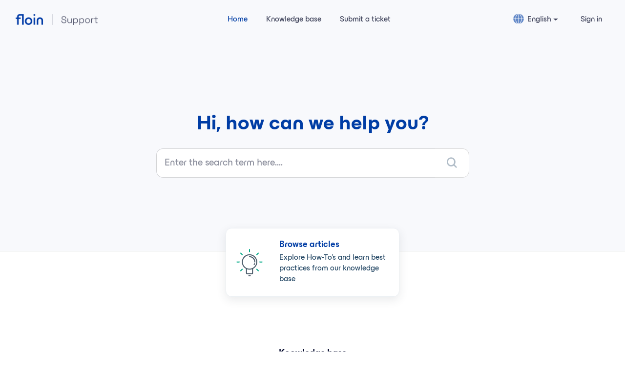

--- FILE ---
content_type: text/html; charset=utf-8
request_url: https://support.floin.com/en/support/home
body_size: 13108
content:
<!DOCTYPE html>
<html lang="en" data-date-format="non_us" dir="ltr">

<head>

  <meta name="csrf-param" content="authenticity_token" />
<meta name="csrf-token" content="tEX7Ej1HxyNDZwbIosKMOoJ+bGH60vPEM4ANiZL6DNTqOGE2V9zLyEoobvFZGWGtz02aBD3pMPDUYiL0qsEpQQ==" />

  <link rel='shortcut icon' href='https://s3.eu-central-1.amazonaws.com/euc-cdn.freshdesk.com/data/helpdesk/attachments/production/103009414135/fav_icon/FZe1Q-QU4NgWJxmXhy9Zg3U4LY9G5tq1OA.png' />

  <!-- Title for the page -->
<title> Support : Floin </title>

<!-- Meta information -->

      <meta charset="utf-8" />
      <meta http-equiv="X-UA-Compatible" content="IE=edge,chrome=1" />
      <meta name="description" content= "" />
      <meta name="author" content= "" />
       <meta property="og:title" content="Support" />  <meta property="og:url" content="https://support.floin.com/en/support/home" />  <meta property="og:image" content="https://s3.eu-central-1.amazonaws.com/euc-cdn.freshdesk.com/data/helpdesk/attachments/production/103009505191/logo/atFqv0zijLD8BJm9fTLYOWnMOhMi_CGw3w.png?X-Amz-Algorithm=AWS4-HMAC-SHA256&amp;amp;X-Amz-Credential=AKIAS6FNSMY2XLZULJPI%2F20260122%2Feu-central-1%2Fs3%2Faws4_request&amp;amp;X-Amz-Date=20260122T152029Z&amp;amp;X-Amz-Expires=604800&amp;amp;X-Amz-SignedHeaders=host&amp;amp;X-Amz-Signature=432758a6ed467fed763734fc3bd8aa2b935c92c91ecb79bc00159e9425c0e23c" />  <meta property="og:site_name" content="Floin" />  <meta property="og:type" content="article" />  <meta name="twitter:title" content="Support" />  <meta name="twitter:url" content="https://support.floin.com/en/support/home" />  <meta name="twitter:image" content="https://s3.eu-central-1.amazonaws.com/euc-cdn.freshdesk.com/data/helpdesk/attachments/production/103009505191/logo/atFqv0zijLD8BJm9fTLYOWnMOhMi_CGw3w.png?X-Amz-Algorithm=AWS4-HMAC-SHA256&amp;amp;X-Amz-Credential=AKIAS6FNSMY2XLZULJPI%2F20260122%2Feu-central-1%2Fs3%2Faws4_request&amp;amp;X-Amz-Date=20260122T152029Z&amp;amp;X-Amz-Expires=604800&amp;amp;X-Amz-SignedHeaders=host&amp;amp;X-Amz-Signature=432758a6ed467fed763734fc3bd8aa2b935c92c91ecb79bc00159e9425c0e23c" />  <meta name="twitter:card" content="summary" />  <link rel="canonical" href="https://support.floin.com/en/support/home" /> 

<!-- Responsive setting -->

<link rel="apple-touch-icon" href="https://s3.eu-central-1.amazonaws.com/euc-cdn.freshdesk.com/data/helpdesk/attachments/production/103009414135/fav_icon/FZe1Q-QU4NgWJxmXhy9Zg3U4LY9G5tq1OA.png" />
        <link rel="apple-touch-icon" sizes="72x72" href="https://s3.eu-central-1.amazonaws.com/euc-cdn.freshdesk.com/data/helpdesk/attachments/production/103009414135/fav_icon/FZe1Q-QU4NgWJxmXhy9Zg3U4LY9G5tq1OA.png" />
        <link rel="apple-touch-icon" sizes="114x114" href="https://s3.eu-central-1.amazonaws.com/euc-cdn.freshdesk.com/data/helpdesk/attachments/production/103009414135/fav_icon/FZe1Q-QU4NgWJxmXhy9Zg3U4LY9G5tq1OA.png" />
        <link rel="apple-touch-icon" sizes="144x144" href="https://s3.eu-central-1.amazonaws.com/euc-cdn.freshdesk.com/data/helpdesk/attachments/production/103009414135/fav_icon/FZe1Q-QU4NgWJxmXhy9Zg3U4LY9G5tq1OA.png" />
        <meta name="viewport" content="width=device-width, initial-scale=1.0, maximum-scale=5.0, user-scalable=yes" /> 


<link rel="stylesheet" href="https://fonts.floin.com/fonts.css">

  <link rel="icon" href="https://s3.eu-central-1.amazonaws.com/euc-cdn.freshdesk.com/data/helpdesk/attachments/production/103009414135/fav_icon/FZe1Q-QU4NgWJxmXhy9Zg3U4LY9G5tq1OA.png" />

  <link rel="stylesheet" href="/assets/cdn/portal/styles/theme.css?FD003" nonce="KBTg4DL3Ubh8nVdEMHYsSg=="/>

  <style type="text/css" nonce="KBTg4DL3Ubh8nVdEMHYsSg=="> /* theme */ .portal--light {
              --fw-body-bg: #ffffff;
              --fw-header-bg: #F5F7F9;
              --fw-header-text-color: #12344D;
              --fw-helpcenter-bg: #003da5;
              --fw-helpcenter-text-color: #FFFFFF;
              --fw-footer-bg: #3e425a;
              --fw-footer-text-color: #FFFFFF;
              --fw-tab-active-color: #12344D;
              --fw-tab-active-text-color: #FFFFFF;
              --fw-tab-hover-color: #FFFFFF;
              --fw-tab-hover-text-color: #12344D;
              --fw-btn-background: #FFFFFF;
              --fw-btn-text-color: #12344D;
              --fw-btn-primary-background: #12344D;
              --fw-btn-primary-text-color: #FFFFFF;
              --fw-baseFont: Source Sans Pro;
              --fw-textColor: #3e425a;
              --fw-headingsFont: Source Sans Pro;
              --fw-linkColor: #003da5;
              --fw-linkColorHover: #021519;
              --fw-inputFocusRingColor: #EBEFF3;
              --fw-formInputFocusColor: #EBEFF3;
              --fw-card-bg: #FFFFFF;
              --fw-card-fg: #264966;
              --fw-card-border-color: #EBEFF3;
              --fw-nonResponsive: #ffffff;
              --bs-body-font-family: Source Sans Pro;
    } </style>

    <style type="text/css" nonce="KBTg4DL3Ubh8nVdEMHYsSg==">
      @import url('https://fonts.googleapis.com/css2?family=Space+Grotesk:wght@600;700&display=swap');

.fw-brand-name {
  font-family: Space Grotesk,sans-serif;
}

.fw-agent-actionbar {
  display: none;
}

body, html {
  font-size: 14px;
  color: #3e425a;
  line-height: 1.4;
  font-weight: 400;
  -webkit-font-smoothing: antialiased;
  -moz-osx-font-smoothing: grayscale;
}

@media (min-width: 576px){
  body, html {
    font-size: 16px;
  }
}

a:focus-visible {
  outline: 0;
  box-shadow: none;
}

.portal--light {
  --bs-body-font-family: 'Build', sans-serif;
  --fw-baseFont: 'Build', sans-serif;
  --fw-headingsFont: 'Build', sans-serif;
}

.fw-nav-wrapper {
  background-color: #f8f9fc;
  border-bottom: none;
  top: 0 !important;
  padding: 10px 1rem;
}

.nav-overlay {
  z-index: 3;
}

.navbar .navbar-collapse {
  left: 0;
  width: 100%;
}

.navbar .navbar-collapse.show {
  transition: all ease .3s !important;
}

@media (min-width: 576px){
  .fw-nav-wrapper {
    padding: 18px 2rem;
  }
}

.mb-3 {
  margin-bottom: 1rem !important;
}

.mb-5 {
  margin-bottom: 2rem !important;
}

button.navbar-toggler {
  position: relative;
  width: 32px !important;
  height: 32px;
  padding: 0;
}

.navbar .navbar-toggler:not(.collapsed){
  background: transparent;
  top: 18px;
  right: 2rem;
}

button.navbar-toggler .icon-bar {
  position: absolute;
  transition: all 0.2s;
  background-color: red;
  height: 2px !important;
  border-radius: 3px;
  clear: both;
  float: none;

  top: 15px !important;
  -webkit-transform: rotate(45deg) !important;
  -ms-transform: rotate(45deg) !important;
  transform: rotate(45deg) !important;
  left: 2px !important;
  width: 28px !important;
}

button.navbar-toggler.collapsed .icon-bar {
  top: 8px !important;
  left: 4px !important;
  width: 24px !important;
  -webkit-transform: rotate(0deg) !important;
  -ms-transform: rotate(0deg) !important;
  transform: rotate(0deg) !important;
}

button.navbar-toggler .icon-bar:nth-child(2) {
  width: 20px !important;
  margin-top: -1px !important;
  top: 50% !important;
  opacity: 0;
  visibility: hidden;
}

button.navbar-toggler.collapsed .icon-bar:nth-child(2) {
//width: 20px !important;
//margin-top: -1px;
//top: 50%;
  opacity: 1;
  visibility: visible;
}

button.navbar-toggler .icon-bar:nth-child(3) {
  width: 28px !important;
  top: auto !important;

  bottom: 15px !important;
  -webkit-transform: rotate(-45deg) !important;
  -ms-transform: rotate(-45deg) !important;
  transform: rotate(-45deg) !important;

}

button.navbar-toggler.collapsed .icon-bar:nth-child(3) {
  bottom: 8px !important;
  width: 24px !important;
  top: auto !important;

  -webkit-transform: rotate(0deg) !important;
  -ms-transform: rotate(0deg) !important;
  transform: rotate(0deg) !important;
}

.fw-main-wrapper {
  margin-top: 0;
}

.fw-sticky.fw-searchbar-wrapper {
  top: 81px !important;
}

@media (min-width: 1200px){
  .navbar .navbar-collapse {
    background-color: #fff;
  }
}

img.fw-brand-logo {
  height: 20px !important;
  width: 154px !important;
  max-width: 154px !important;
}

@media (min-width: 1200px){
  img.fw-brand-logo {
    height: 22px !important;
    width: 169px !important;
    max-width: 169px !important;
  }
}

nav.navbar {
  padding: 0;
}

#navbarContent {
  background: transparent;
}

#navbarContent .navbar-nav li {
  height: auto;
  line-height: 1;
  display: flex;
}

#navbarContent .navbar-nav li.active {
  background-color: transparent;
}

#navbarContent .navbar-nav li.active a.nav-link {
  color: #003da5;
}

#navbarContent .navbar-nav li a.nav-link {
  height: auto;
  line-height: 1;
  color: #3e425a;
  font-size: 1rem;
  font-weight: 400;
  line-height: 18px;
  padding: 12px 0;
  text-align: center;
  -webkit-transition: all .4s;
  -o-transition: all .4s;
  transition: all .4s;
}

#navbarContent .navbar-nav li a.nav-link span {
  display: none;
}

@media (min-width: 992px){
  #navbarContent .navbar-nav li a.nav-link {
  //padding: 10px;
  //text-align: left;
  }
}

@media (min-width: 1200px){
  #navbarContent .navbar-nav li a.nav-link {
    padding: 13px 15px;
  }
}


#navbarContent .navbar-nav li:hover a.nav-link, #navbarContent .navbar-nav li a.nav-link:hover {
  color: #003da5;
  background: transparent;
}


@media (max-width: 1199px) {

  #navbarContent.navbar-collapse.show {
    display: flex;
    flex-direction: column;
    background: #fff;
  }

  #navbarContent.navbar-collapse.show ul {
    margin: 0 !important;
    position: relative;
  }

  #navbarContent.navbar-collapse.show ul.fw-nav-dropdown-wrapper {
    width: auto;
  }

  #navbarContent.navbar-collapse.show ul.fw-nav-dropdown-wrapper li:first-child {
    display: block;
    width: 100%;
  }

  #navbarContent.navbar-collapse.show ul.fw-nav-dropdown-wrapper li.dropdown #userDropdownMenu {
    display: none;
  }

  #navbarContent.navbar-collapse.show ul.fw-nav-dropdown-wrapper li.dropdown #userDropdownMenu {

  }

  #navbarContent.navbar-collapse.show ul.fw-nav-dropdown-wrapper li.dropdown div.dropdown-menu {
    display: block;
    position: relative;
    width: 100%;
    max-width: 100%;
    min-width: 100%;
    border: none;
    background: transparent;
    text-align: center;
  }

  #navbarContent.navbar-collapse.show ul.fw-nav-dropdown-wrapper li.dropdown div.dropdown-menu a {
    height: auto;
    color: #3e425a;
    font-size: 15px;
    font-weight: 400;
    line-height: 18px;
    padding: 12px 0 !important;
    text-align: center;
    -webkit-transition: all .4s;
    -o-transition: all .4s;
    transition: all .4s;
  }

  #navbarContent.navbar-collapse.show ul.fw-nav-dropdown-wrapper li.dropdown div.dropdown-menu .dropdown-divider {
    display: none;
  }



  #navbarContent.navbar-collapse.show ul.ms-auto li {
    justify-content: center;
    margin-bottom: 0;
  }

}

.navbar .navbar-collapse ul.fw-nav-dropdown-wrapper {
  background: transparent;
}

.navbar .navbar-collapse ul.fw-nav-dropdown-wrapper li {
  background: transparent;
  margin: 0 !important;
}

.navbar .navbar-collapse ul.fw-nav-dropdown-wrapper li a {
  //padding: 0 !important;
}

.fw-page-title-wrapper {
  background: transparent;
}

.fw-page-title-wrapper .fw-search-meta-info .h1, .fw-page-title-wrapper .fw-search-meta-info h1 {
  font-size: 1.75rem;
  font-weight: 700;
  line-height: 1.45;
  color: #003da5;
  display: inline-block;
}

@media (min-width: 576px){
  .fw-page-title-wrapper .fw-search-meta-info .h1, .fw-page-title-wrapper .fw-search-meta-info h1 {
    font-size: 2rem;
    line-height: 1.3;
  }
}

.fw-page-title-wrapper p{
  color:  #3e425a;
  font-weight: 500;
}

.fw-page-title-wrapper .fw-search-meta-info {
  padding: 1rem 0 !important;
}

.fw-page-title-wrapper .fw-search-meta-info .fw-icon-holder {
  display: none;
}

.btn {
  border: 2px solid transparent;
  border-radius: 40px;
  display: inline-block;
  text-align: center;
  vertical-align: middle;
  font-size: 12px;
  font-weight: 600;
  letter-spacing: .065em;
  line-height: 24px;
  padding: 8px 15px !important;
  -webkit-transition: all .5s;
  -o-transition: all .5s;
  transition: all .5s;
}

.btn.btn-small, form.ticket-form .attachments-container .btn.btn-link, form.tickets-reply-form .attachments-container .btn.btn-link {
  padding: 3px 16px !important;
  min-width: auto;
  text-transform: inherit;
  letter-spacing: .1px;
  font-size: 14px;
}

.btn.fw-primary-button {
  background-color: #003da5;
  border-color: #003da5;
  color: #fff;
}

.btn.fw-primary-button:hover {
  background-color: #002f7f;
  border-color: #002a72;
  color: #fff;
}

.btn.fw-secondary-button {
  border-color: #003da5;
  color: #003da5;
  background-color: #fff;
}

.btn.fw-secondary-button:hover {
  background-color: #003da5;
  border-color: #003da5;
  color: #fff !important;
}

.btn.btn-link {
  border-color: rgba(0,0,0,.1);
//background-color: rgba(0,0,0,.05);
//color: #3a3153;
}

@media (min-width: 576px){
  .btn {
    font-size: 13px;
    line-height: 25px;
    padding: 8px 30px !important;
  }
}

@media (min-width: 1200px){
  .btn {
    font-size: 14px;
  }
}

#navbarContent .btn {
  margin: 10px 0;
}

@media (min-width: 1200px){
  #navbarContent .btn {
    padding: 6px 22px;
  }
}

.fw-helpcenter {
  background-color: #f8f9fc;
//background-image: linear-gradient(60deg, rgba(0,61,165,.1) 0%, rgba(228,0,43,.1) 100%);
  border-bottom: 1px solid rgba(0,0,0,.1);
  position: relative;
}

.fw-helpcenter .container {
  z-index: 1;
  position: relative;
}

.fw-helpcenter .bg1 {
  z-index: 0;
  position: absolute;
  left: 0;
  bottom: 0;
  width: 80%;
  height: 100%;
  background: radial-gradient(farthest-side at bottom left, rgba(228, 0, 43, .03), transparent)
}

.fw-helpcenter h1 {
  color: #003da5;
  display: inline-block;
}
@media (min-width: 576px){
  .fw-helpcenter h1 {
    margin-bottom: 1.5rem;
  }
}

.fw-searchbar-wrapper {
  background: #f8f9fc;
  color: #000629;
  padding-top: 1rem;
  padding-bottom: 1.5rem;
  border-bottom: 1px solid rgba(0,0,0,.1);
}

@media (min-width: 576px){
  .fw-searchbar-wrapper {
    padding-top: 1.5rem;
    padding-bottom: 2.5rem;
  }
}

.fw-searchbar-wrapper .breadcrumb .breadcrumb-item {
  max-width: 100%;
}

.fw-searchbar-wrapper .breadcrumb a {
  color: #003da5;
  text-decoration: none;
  font-weight: 400;
}

.fw-breadcrumbs {
  padding: 1.5rem 0;
}

.fw-breadcrumbs ol li a {
  font-weight: 400;
}

.fw-breadcrumbs ol li.breadcrumb-item {
  display: block !important;
}

.fw-breadcrumbs ol li.breadcrumb-item:before, .fw-breadcrumbs ol li.breadcrumb-active-item:before {
  content: "› ";
  margin-left: .25rem;
  margin-right: .5rem;
  margin-top: -1px;
  color: rgba(0,0,0,.4);
}

.fw-breadcrumbs ol li.breadcrumb-item:first-child:before {
  display: none;
}

.fw-breadcrumbs ol li.breadcrumb-item.fw-more-items {
  display: none !important;
}

.fw-breadcrumbs ol li.breadcrumb-item:before {
  padding-right: 0;
}

.fw-breadcrumbs ol li.breadcrumb-active-item {
  display: block !important;
  max-width: 100%;
}

.fw-folder-icon, ul.fw-no-bullet li a div.pe-8, .fw-icon-holder.pe-12, .print.mb-20  {
  display: none;
}

ul.fw-no-bullet.ms-36 {
  margin-left: 0 !important;
}

.fw-category-wrapper .fw-section-heading {
  padding: 1rem 0;
}

.fw-category-wrapper .fw-section-content {
  padding: 1rem 0;
}

.fw-feedback {

}

.article-divider {
  border-top: 1px dashed rgba(0,0,0,.1);
  padding-top: 3rem;
  margin-top: 4rem;
}

.fw-sidebar {
  border-radius: 0;
  background: transparent !important;
  border-top: 1px solid rgba(0,0,0,.1);
  padding-top: 3rem;
  padding-left: 0;
  padding-right: 0;
  padding-top: 3rem;
  margin-top: 2rem;
}

.fw-sidebar a {
  display: block;
}

@media (min-width: 992px){
  .fw-sidebar {
    padding-top: 0;
    padding-left: 1.5rem;
    border-top: none;
    border-left: 1px solid rgba(0,0,0,.1);
    margin-top: 0;
  }
}

.fw-sidebar a.fw-article {
  padding-left: 0;
}

.fw-sidebar a.fw-article:before {
  display: none;
}

.fw-category-wrapper ul.fw-articles li {
//border-bottom: 1px solid rgba(0,0,0,.1);
}

.fw-category-wrapper ul.fw-articles li a {
  font-weight: 400;
  padding: .75rem 0;
}

ul.fw-no-bullet li {
  margin-bottom: 0;
}

ul.fw-no-bullet li a {
  font-weight: 500;
  font-size: 1rem;
  padding: .5rem 0;
}

.fw-category-wrapper ul.fw-articles li a .fw-meta-info {
  color: #3e425a;
  opacity: .7;
  font-weight: 400;
}

.fw-category-wrapper ul.fw-articles li a:hover {
  background: transparent;
}

a:hover, .fw-sidebar li .fw-article:hover {
  color: #002f7f;
}

h2 {
  color: #000629;
  font-size: 1.2rem;
  font-weight: 600;
}

.semi-bold .line-clamp-2 {
  font-size: 1.2rem;
  font-weight: 600;
}

.fw-section-heading {
// border-bottom: none !important;
//  border-left: 3px solid #003da5;
//  padding-left: 1rem !important;
//  padding-top: 0 !important;
//  padding-bottom: 0 !important;
//  margin-bottom: 2rem;
//  background: rgba(0, 61, 165, .15);
}

.card.fw-kbase-card {
  box-shadow: 0 6px 19px rgba(39,49,58,0.1);
  border-radius: .75rem;
  border: 1px solid var(--fw-card-border-color);
}

.card.fw-kbase-card .fw-icon-holder img {
  width: 5rem;
  height: 5rem;
}

.fw-page-title-wrapper .fw-search-meta-info .fw-fig {
  padding-top: 0;
  margin-right: 1.25rem;
}

section.fw-category-wrapper {
  border-bottom: 1px solid rgba(0,0,0,.1);
  border-radius: 0;
  margin-bottom: 3rem;
  padding-bottom: 1rem;

}

section.fw-category-wrapper:last-child {
  border-bottom: none !important;
  padding-bottom: 0;
}

.no-border-bottom {
  border-bottom: none !important;
}

.fw-page-title-wrapper .fw-search-meta-info .fw-fig img {
  width: 5rem;
}

.fw-category-wrapper .fw-section-heading {
  border-bottom: none;
  margin-bottom: 1rem;
}

.fw-category-wrapper .fw-section-heading .fw-fig {
  margin-right: 1.25rem;
}

.fw-category-wrapper .fw-section-heading .fw-fig img {
  width: 4rem;
}

.fw-category-wrapper .fw-section-content .fw-folder {
  border: none !important;
  margin-bottom: 1rem;
}

.fw-search input {
  border-top-left-radius: 14px;
  border-bottom-left-radius: 14px;
  border-color: rgba(0,0,0,0.15);
  color: #3e425a;
  font-weight: 400;
}

.fw-search input::placeholder {
  color: rgba(62, 66, 90, .6);
}

.fw-search .input-group button.input-group-text {
  border-top-right-radius: 14px;
  border-bottom-right-radius: 14px;
  background: #fff;
  padding: 0 1.5rem !important;
  border-color: rgba(0,0,0,0.15);
  line-height: 1;
  box-shadow: none !important;
}

.fw-search .input-group button.input-group-text span.icon-search {
  font-size: 20px;
  font-weight: 700;
}


.fw-searchbar-wrapper .fw-search input {
  height: 3rem;
}

.fw-searchbar-wrapper .fw-search .input-group button.input-group-text {
  height: 3rem;
}

@media (min-width: 1200px){
  .navbar .navbar-collapse .nav-item:not(.no-hover):not(.active):hover {
    background: transparent;
  }
}

.fw-content-wrapper .fw-content h1, .fw-content-wrapper .fw-content h2 {
  font-size: 1.8rem;
}

.fw-content-wrapper .fw-content h1, .fw-content-wrapper .fw-content h2, .fw-content-wrapper .fw-content h3, .fw-content-wrapper .fw-content h4 {
  margin-bottom: .5rem;
}

.fw-content-wrapper .fw-content .fd-callout {
  position: relative;

  border: 1px solid transparent;
  border-bottom-width: 2px;
  text-align: left;
  border-radius: 30px;
  font-weight: 500;
  padding: 1.1rem 1.25rem;
}


.fw-content-wrapper .fw-content .fd-callout.fd-callout--note {
  border-color: #ffc107;
  background-color: rgba(255,193,7,0.08);
}

.fw-content-wrapper .fw-content .fd-callout .fd-callout--danger {
  background-color: rgba(247,123,149,0.08);
  border: 1px solid #f77b95 ;
}

section.home-knowledge-base-s {
  padding-top: 6rem;
  padding-bottom: 3.5rem;
}

section.home-knowledge-base-s .fw-section-heading {
  margin-bottom: 3rem;
}

.button-card-home h2 {
  color: #003DA5 !important;
}

.button-card-home .fw-category-icon svg .cls-3 {
  stroke: #E4002B;
}

.alert {
  margin-bottom: 2rem;
}

/*alert-dismissible*/
.alert.alert-notice, .alert.alert-success {
  position: relative;
  background-color: rgba(32, 188, 164, 0.08);
  border: 1px solid #20bca4 !important;
  border-bottom-width: 2px !important;
  text-align: left;
  border-radius: 30px;
  font-weight: 500;
  padding: 1.1rem 1.25rem;
  color: rgba(62, 66, 90, 0.85);
  line-height: 1.4;
}

.btn.btn-close {
  padding: 0 !important;
  outline: none !important;
  background: none !important;
  box-shadow: none !important;
}

.alert.alert-notice .btn.btn-close, .alert.alert-success .btn.btn-close {
  top: 50%;
  transform: translateY(-50%);
  padding: 0;
  margin: 0;
  line-height: 1;
  right: 1.25rem;
}

.fw-comments-wrapper .fw-closed-info {
  background-color: #f8f9fc;
  padding: 0.75rem 1rem;
  border-radius: 14px !important;
  margin-bottom: 2rem !important;
}

.fw-comments-wrapper .fw-comments .fw-comments-list .bg-grey {
  background: #f8f9fc;
  border-radius: 8px;
}

.fw-comments-wrapper .fw-comments .fw-comments-list .fw-comment-item .fw-avatar {
  margin-top: .25rem;
}

.fw-status-badge {
  border-radius: 6px;
  padding: 0.2rem 0.4rem;
  font-size: 0.8rem;
  font-weight: 500;
  line-height: 1;
  text-align: center;
  border-color: transparent !important;
  letter-spacing: 0.4px;
}

#ticket-list ul.fw-tickets-list {
  padding-top: 0;
}

aaa#ticket-list ul.fw-tickets-list a {
  background: #f8f9fc;
  border-radius: 8px;
  padding: 0.75rem !important;
  margin-bottom: 1rem;
}

ul.fw-articles li a, ul.fw-no-bullet li a {
  background: #f8f9fc;
  border-radius: 8px;
  padding: 1rem !important;
  margin-bottom: 1rem !important;
  transition: all ease .3s;
}

ul.fw-articles li a:hover, ul.fw-no-bullet li a:hover {
  background: #fbfbfc !important;
}

.form-control, .form-select {
  height: 44px;
  padding: 0.6rem 1rem;
  font-size: 1rem;
  font-weight: 400;
  line-height: 1;
  border: 1px solid #ced4da;
  border-radius: 14px;
}

.form-control:focus, .form-select:focus, .choices.form-select:focus, .choices.is-focused, .choices:focus {
  border-color: rgba(0,61,165,.6);
  box-shadow: 0 0 0 3px rgba(0,61,165,.15);
}

.form-select {
  line-height: 25px;
}

.form-select .choices__inner {
  padding-left: 0 !important;
}

.form-group .btn.fw-secondary-button.fw-cancel-ticket-reply {
  margin-left: .5rem;
}

.fr-box .fr-toolbar.fr-top {
  border-radius: 14px 14px 0 0;
}

.fr-box .fr-toolbar {
  border-color: #ced4da;
}

.fr-box.fr-basic.fr-top .fr-wrapper {
  border-color: currentcolor #ced4da #ced4da;
  border-top: 1px solid#ced4da;
  border-radius: 0 0 14px 14px;
}

footer {
  border-top: 1px dashed rgba(0,0,0,.1);
  padding-top: 60px;
}
@media (min-width: 768px){
  footer{
    padding: 80px 0;
  }
}
@media (min-width: 576px){
  footer {
    padding: 68px 0;
  }
}

footer img.logo {
  height: auto;
  margin-bottom: 2.5rem;
  width: 90px;
}

footer p {
  font-size: .93em;
  line-height: 1.71;
  margin-bottom: 0;
  color: #3e425a;
  font-weight: 400;
  opacity: 1;
}

.text-left {
  text-align: left;
}

.text-right {
  text-align: right;
}

@media (min-width: 768px) {
  .text-md-left {
    text-align: left;
  }
}

@media (min-width: 768px) {
  .text-md-right {
    text-align: right;
  }
}

.fw-filter-nav {
  background-color: #f8f9fc;
  border-radius: 40px;
  padding: .5rem;
  margin-bottom: 2rem;
}

.fw-filter-nav .fw-no-bullet {

}

.fw-filter-nav .fw-no-bullet a {
  border: 2px solid transparent;
  border-radius: 40px;
  display: inline-block;
  text-align: center;
  vertical-align: middle;
  font-size: 12px;
  font-weight: 600;
  letter-spacing: .065em;
  line-height: 24px;
  padding: 8px 15px !important;
  -webkit-transition: all .5s;
  -o-transition: all .5s;
  transition: all .5s;
  margin-bottom: 0 !important;
}

.fw-filter-nav .fw-no-bullet a.active, .fw-filter-nav .fw-no-bullet a:hover {
  background-color: #003da5 !important;
  border-color: #003da5 !important;
  color: #fff;
}

.fw-autocomplete-wrapper .fw-autocomplete-header .fw-search-tab {
  padding: 0 12px;
  border-color: #003da5 !important;
}

.fw-autocomplete-wrapper .fw-autocomplete-header .fw-search-tab.fw-active-search-tab, .fw-autocomplete-wrapper .fw-autocomplete-header .fw-search-tab:hover {
  background-color: #003da5 !important;
  border-color: #003da5 !important;
  color: #fff;
}

.fw-autocomplete-wrapper div[class*='-title'], .fw-autocomplete-wrapper p[class*='-title'] {
  margin-bottom: 1rem;
  margin-top: 1rem;
}

.fw-autocomplete-wrapper div[class*='-title'] span, .fw-autocomplete-wrapper p[class*='-title'] span {
  vertical-align: -2px;
  display: none;
}

.fw-autocomplete-wrapper div[class*='-title'] .btn, .fw-autocomplete-wrapper p[class*='-title'] .btn {
  border: none;
  box-shadow: none;
  padding: 0 calc(var(--bs-gutter-x) * 0.5) 0 0 !important;
}

.fw-sortby-dropdown .choices {
  height: initial;
}

#fw-main-content .fw-sticky.fw-searchbar-wrapper {
  top: 0 !important;
  position: relative !important;
  margin-bottom: 1rem;
}

.fw-change-password-form, .fw-user-edit-form {
  border: none;
  box-shadow: none;
}

tbody, td, tfoot, th, thead, tr {
  border: 1px solid rgba(0,0,0,.1);
  padding: .5rem .55rem;
}

.fw-content-wrapper p, .fw-content-wrapper li {
  font-size: 1.2rem;
  font-weight: 300;
  font-weight: 300;
}

.fw-content-wrapper span.action {
  background-color: rgba(0,0,0,.075);
  padding: .3rem .4rem;
  border-radius: 6px;
  font-weight: 500;
}

.fw-content-wrapper ol, .fw-content-wrapper ul {
  padding-left: 3rem;
}

.fw-content-wrapper ol li::marker, .fw-content-wrapper ul li::marker {
  font-weight: 600;
  margin-left: -3rem;
  position: absolute;
}

.fw-content-wrapper ol li::marker {
  content: counter(list-item) '.    ';
}

.navbar-nav .nav-item.dropdown .dropdown-menu {
  background-color: #fff;
  border: none;
  border-radius: 14px;
  box-shadow: 0 13px 27px -5px rgba(50,50,93,.25),0 8px 16px -8px rgba(0,0,0,.3),0 -6px 16px -6px rgba(0,0,0,.025),0 0 20px rgba(0,0,0,.04);
  padding: .5rem;
  background-clip: padding-box;
  color: #212529;
  font-size: 1rem;
  margin: .125rem 0 0;
  min-width: 10rem;
}

@media (max-width: 1199px){
  .navbar-nav .nav-item.dropdown .dropdown-menu {
    box-shadow: none;
    min-width: 100%;
  }
}

.navbar-nav .nav-item.dropdown .dropdown-menu a.dropdown-item {
  color: #3e425a;
  font-size: 1rem;
  font-weight: 600;
  padding: .65rem 1rem;
  background-color: transparent;
  transition: all .4s;
  line-height: 1.4;
  border-bottom: 1px solid #efefef;
}

@media (max-width: 1199px){
  .navbar-nav .nav-item.dropdown .dropdown-menu a.dropdown-item {
    border-bottom: none;
  }
  
  .navbar-nav .nav-item.dropdown .dropdown-menu.fw-languageDropdown {
    padding: 0;
    text-align: center;
  }
  
  .navbar-nav .nav-item.dropdown .dropdown-menu.fw-languageDropdown a {
    padding: 0;
  }
}



.navbar-nav .nav-item.dropdown .fw-avatar {
 padding: 0 !important; 
}

.navbar-nav .nav-item.dropdown .lang-globe {
  fill: rgba(0,61,165,.6);
  height: 1.6rem;
  margin-right: -.6rem;
  margin-top: -3px; width: 1.6rem;
}

@media (max-width: 1199px){
  .navbar-nav .nav-item.dropdown .lang-globe {
    margin-right: .4rem;
  }
}

.navbar-nav .nav-item.dropdown .dropdown-menu a.dropdown-item:last-child, .navbar-nav .nav-item.dropdown .dropdown-menu.fw-languageDropdown a.dropdown-item {
	border-bottom: none;
}



.navbar-nav .nav-item.dropdown .dropdown-menu a.dropdown-item:hover {
  color: #003da5;
}

.mb-2rem { margin-bottom: 2rem; }
 

    </style>
  <link href='https://fonts.googleapis.com/css?family=Source+Sans+Pro:regular,italic,600,700,700italic' rel='stylesheet' type='text/css' nonce='KBTg4DL3Ubh8nVdEMHYsSg=='>

  <script type="text/javascript" nonce="KBTg4DL3Ubh8nVdEMHYsSg==">
    window.cspNonce = "KBTg4DL3Ubh8nVdEMHYsSg==";
  </script>

  <script src="/assets/cdn/portal/scripts/nonce.js" nonce="KBTg4DL3Ubh8nVdEMHYsSg=="></script>

  <script src="/assets/cdn/portal/vendor.js" nonce="KBTg4DL3Ubh8nVdEMHYsSg=="></script>

  <script src="/assets/cdn/portal/scripts/head.js" nonce="KBTg4DL3Ubh8nVdEMHYsSg=="></script>

  <script type="text/javascript" nonce="KBTg4DL3Ubh8nVdEMHYsSg==">
      window.store = {};
window.store = {
  assetPath: "/assets/cdn/portal/",
  defaultLocale: "en",
  currentLocale: "en",
  currentPageName: "portal_home",
  portal: {"id":103000054113,"name":"Floin","product_id":null},
  portalAccess: {"hasSolutions":true,"hasForums":false,"hasTickets":false,"accessCount":1},
  account: {"id":2661944,"name":"Floin AG","time_zone":"Ljubljana","companies":[]},
  vault_service: {"url":"https://vault-service-eu.freshworks.com/data","max_try":2,"product_name":"fd"},
  blockedExtensions: "",
  allowedExtensions: "",
  search: {"all":"/en/support/search","solutions":"/en/support/search/solutions","topics":"/en/support/search/topics","tickets":"/en/support/search/tickets"},
  portalLaunchParty: {
    enableStrictSearch: false,
    ticketFragmentsEnabled: false,
    homepageNavAccessibilityEnabled: false,
    channelIdentifierFieldsEnabled: false,
  },





    marketplace: {"token":"eyJ0eXAiOiJKV1QiLCJhbGciOiJIUzI1NiJ9.[base64].-ME_9pdaHVrknv_bUi1N7793zcDQ6yiqqzUjaV_tXd0","data_pipe_key":"634cd594466a52fa53c54b5b34779134","region":"euc","org_domain":"floin.myfreshworks.com"},

  pod: "eu-central-1",
  region: "EU",
};
  </script>


</head>

<body class="portal portal--light  ">
  
  <header class="container-fluid fw-nav-wrapper">
  <section class="bg-light container-fluid">
    <div>
      <a  id="" href="#fw-main-content" class="visually-hidden visually-hidden-focusable p-8 my-12 btn btn-outline-primary"

>Skip to main content</a>
    </div>
  </section>

  
    <section>
      <nav class="navbar navbar-expand-xl navbar-light">
        

    <a class="navbar-brand d-flex align-items-center" href="/en/support/home">
      <img data-src="https://s3.eu-central-1.amazonaws.com/euc-cdn.freshdesk.com/data/helpdesk/attachments/production/103009505191/logo/atFqv0zijLD8BJm9fTLYOWnMOhMi_CGw3w.png" loading="lazy" alt="Freshworks Logo" class="lazyload d-inline-block align-top me-4 fw-brand-logo" />
      <div class="fs-22 semi-bold fw-brand-name ms-4" title=""></div>
   </a>


        <button class="navbar-toggler collapsed" type="button" data-bs-toggle="collapse" data-bs-target="#navbarContent" aria-controls="navbarContent" aria-expanded="false" aria-label="Toggle navigation" id="navbarContentToggler">
  <span class="icon-bar"></span>
  <span class="icon-bar"></span>
  <span class="icon-bar"></span>
</button>

        <div class="collapse navbar-collapse" id="navbarContent">
          <ul class="navbar-nav ms-auto mt-64 mt-xl-0">
            
              <li class="nav-item active">
                <a href="/en/support/home" class="nav-link">
                  <span class="d-md-none icon-home"></span> Home
                </a>
              </li>
            
              <li class="nav-item ">
                <a href="/en/support/solutions" class="nav-link">
                  <span class="d-md-none icon-solutions"></span> Knowledge base
                </a>
              </li>
            
            
            
            	<li class="nav-item">
                  <a href="https://floin.myfreshworks.com/login/auth/1769097129832?client_id=451980218021503405&redirect_uri=https%3A%2F%2Ffloin.freshdesk.com%2Ffreshid%2Fcustomer_authorize_callback%3Fhd%3Dsupport.floin.com" class="nav-link">
                 	
                    Submit a ticket
                    
                  </a>
            	</li>
            
          </ul>
          
          <ul class="navbar-nav ms-auto mt-64 mt-xl-0">
          	<li class="nav-item dropdown no-hover ms-auto" style="display: flex; align-items: center">
              <svg class="lang-globe" xmlns="http://www.w3.org/2000/svg" viewBox="0 0 48 48">
          <g><path d="M23,42.9V25H14.0278C14.2953,34.22,18.202,41.9457,23,42.9Z"/><path d="M14.0278,23H23V5.1C18.202,6.0543,14.2953,13.78,14.0278,23Z"/><path d="M35.9718,23H43.949A20.0094,20.0094,0,0,0,28.6031,4.5562C32.8166,7.54,35.7538,14.5439,35.9718,23Z"/><path d="M33.9722,25H25V42.9C29.798,41.9457,33.7047,34.22,33.9722,25Z"/><path d="M35.9718,25c-.218,8.4561-3.1552,15.46-7.3687,18.4438A20.0094,20.0094,0,0,0,43.949,25Z"/><path d="M12.0282,25H4.051A20.0094,20.0094,0,0,0,19.3969,43.4438C15.1834,40.46,12.2462,33.4561,12.0282,25Z"/><path d="M12.0282,23c.218-8.4561,3.1552-15.46,7.3687-18.4438A20.0094,20.0094,0,0,0,4.051,23Z"/><path d="M25,5.1V23h8.9722C33.7047,13.78,29.798,6.0543,25,5.1Z"/></g>

    </svg>
             <a  id="" href="#" class="nav-link dropdown-toggle"

    id = "languageDropdown"

    role = "button"

    data-bs-toggle = "dropdown"

    aria-haspopup = "true"

    aria-expanded = "false"

>English</a>
<div class="dropdown-menu fw-languageDropdown" aria-labelledby="languageDropdown">
 
 <a class="dropdown-item d-none" href="/en/support/home">English</a>
 
 <a class="dropdown-item" href="/de/support/home">German</a>
 
</div>


            </li>
          </ul>
          
          <ul class="navbar-nav flex-row align-items-center ps-8 fw-nav-dropdown-wrapper">
            
				<li class="nav-item">
                  <a href="https://floin.myfreshworks.com/login/auth/1769097129832?client_id=451980218021503405&redirect_uri=https%3A%2F%2Ffloin.freshdesk.com%2Ffreshid%2Fcustomer_authorize_callback%3Fhd%3Dsupport.floin.com" class="nav-link">
                    <span class="d-md-none icon-tickets"></span> 
                    
                    Sign in
                    
                  </a>
              </li>
            
          </ul>
        </div>
      </nav>
    </section>
    <div class="nav-overlay d-none"></div>
  

</header>



<main class="fw-main-wrapper" id="fw-main-content">
    
    <section class="container-fluid px-0 fw-helpcenter mb-md-n64">
      <div class="container">
        <div class="row">
          <div class="col-md-10 col-lg-8 mx-auto">
             <div class="alert alert-with-close notice hide" id="noticeajax"></div> 
          </div>
        </div>
        <div class="row">
          <div class="col-md-9 col-lg-7 mx-auto">
            
            
  <h1>Hi, how can we help you?</h1>

<form action="/en/support/search" id="fw-search-form" data-current-tab="all">
  <div class="form-group fw-search  my-0">
    <div class="input-group">
      <input type="text" class="form-control" id="searchInput" name="term" value="" placeholder="Enter the search term here...." autocomplete="off" aria-label="Enter the search term here....">
      <button class="btn px-20 input-group-text" id="btnSearch" type="submit" aria-label="Search"><span class="icon-search"></span></button>
    </div>

    <div class="visually-hidden">
      <span id="srSearchUpdateMessage" aria-live="polite"></span>
    </div>

    <div class="fw-autocomplete-wrapper box-shadow bg-light br-8 p-16 d-none">
      <div class="fw-autocomplete-header " role="tablist">
        <button class="fw-search-tab fw-active-search-tab" data-tab="all" role="tab" aria-selected="true">
          All
        </button>
        
          <button class="fw-search-tab " data-tab="solutions" role="tab" aria-selected="false">
            Articles
          </button>
        
        
        
      </div>

      <div class="fw-loading my-80 d-none"></div>

      <div class="fw-autocomplete-focus">

        <div class="fw-recent-search">
          <div class="fw-recent-title d-none row align-items-center">
            <div class="col-8 fs-20 semi-bold"><span class="icon-recent me-8"></span>Recent Searches</div>
            <div class="col-4 px-0 text-end"><button class="btn btn-link fw-clear-all">Clear all</button></div>
          </div>
          <p class="ps-32 fw-no-recent-searches mb-16 d-none">No recent searches</p>
          <ul class="fw-no-bullet fw-recent-searches mb-16 d-none"></ul>
        </div>

        <div class="fw-popular-articles-search">
          <p class="fs-20 semi-bold fw-popular-title d-none"><span class="icon-article me-8"></span> Popular Articles</p>
          <ul class="fw-no-bullet fw-popular-topics d-none"></ul>
        </div>

        <div class="fw-solutions-search-results fw-results d-none">
          <hr class="mt-24" />
          <div class="fw-solutions-search-results-title row align-items-center">
            <div class="col-8 fs-20 semi-bold"><span class="icon-article me-8"></span>Articles</div>
            <div class="col-4 px-0 text-end"><a class="btn btn-link fw-view-all fw-solutions-view-all" href="/en/support/search/solutions">View all</a></div>
          </div>
          <ul class="fw-no-bullet fw-search-results fw-solutions-search-results-container"></ul>
        </div>

        <div class="fw-topics-search-results fw-results d-none">
          <hr class="mt-24" />
          <div class="fw-topics-search-results-title row align-items-center">
            <div class="col-8 fs-20 semi-bold"><span class="icon-topic me-8"></span>Topics</div>
            <div class="col-4 px-0 text-end"><a class="btn btn-link fw-view-all fw-topics-view-all" href="/en/support/search/topics">View all</a></div>
          </div>
          <ul class="fw-no-bullet fw-search-results fw-topics-search-results-container"></ul>
        </div>

        <div class="fw-tickets-search-results fw-results d-none">
          <hr class="mt-24" />
          <div class="fw-tickets-search-results-title row align-items-center">
            <div class="col-8 fs-20 semi-bold"><span class="icon-ticket me-8"></span>Tickets</div>
            <div class="col-4 px-0 text-end"><a class="btn btn-link fw-view-all fw-tickets-view-all" href="/en/support/search/tickets">View all</a></div>
          </div>
          <ul class="fw-no-bullet fw-search-results fw-tickets-search-results-container"></ul>
        </div>
      </div>

      <div class="fw-autocomplete-noresults d-none text-center py-40">
        <img src="/assets/cdn/portal/images/no-results.png" class="img-fluid fw-no-results-img" alt="no results" />
        <p class="mt-24 text-secondary">Sorry! nothing found for <br /> <span id="input_term"></span></p>
      </div>
    </div>
  </div>
</form>

          </div>
        </div>
      </div>
    </section>
  

  <section class="container-fluid px-0 mt-16">
    <div class="container">
      <div class="row justify-content-center">
        
          
            <div class="col-md-6 col-xl-4 mb-8">
              <a class="card fw-horizontal button-card-home" href="/en/support/solutions" aria-label=Browse articles>
                <div class="col-3 px-0 my-auto text-center">
                  <div class="fw-category-icon">
                    <svg xmlns="http://www.w3.org/2000/svg" viewBox="0 0 64 64">
  <g id="White_BG" data-name="White BG">
    <rect width="64" height="64" fill="#fff" opacity="0.01"/>
  </g>
  <g id="Artwork">
    <circle cx="32.05" cy="30.65" r="14.75" fill="none" stroke="#475867" stroke-linecap="round" stroke-linejoin="round" stroke-width="2"/>
    <path d="M38.27,44.4v8.8a1.56,1.56,0,0,1-1.55,1.56H27.39a1.56,1.56,0,0,1-1.55-1.56V44.4" fill="none" stroke="#475867" stroke-linecap="round" stroke-linejoin="round" stroke-width="2"/>
    <line x1="30.54" y1="58.94" x2="33.65" y2="58.94" fill="none" stroke="#475867" stroke-linecap="round" stroke-linejoin="round" stroke-width="2"/>
    <path d="M42.35,34.16a10.65,10.65,0,0,1-.87,1.91" fill="none" stroke="#475867" stroke-linecap="round" stroke-linejoin="round" stroke-width="2"/>
    <path d="M32.05,19.78A10.88,10.88,0,0,1,42.93,30.65" fill="none" stroke="#475867" stroke-linecap="round" stroke-linejoin="round" stroke-width="2"/>
    <line x1="32" y1="5.06" x2="32" y2="9.64" fill="none" stroke="#00A886" stroke-linecap="round" stroke-linejoin="round" stroke-width="2"/>
    <line x1="13.9" y1="12.55" x2="17.14" y2="15.79" fill="none" stroke="#00A886" stroke-linecap="round" stroke-linejoin="round" stroke-width="2"/>
    <line x1="50.1" y1="48.75" x2="46.86" y2="45.52" fill="none" stroke="#00A886" stroke-linecap="round" stroke-linejoin="round" stroke-width="2"/>
    <line x1="6.4" y1="30.65" x2="10.98" y2="30.65" fill="none" stroke="#00A886" stroke-linecap="round" stroke-linejoin="round" stroke-width="2"/>
    <line x1="57.6" y1="30.65" x2="53.02" y2="30.65" fill="none" stroke="#00A886" stroke-linecap="round" stroke-linejoin="round" stroke-width="2"/>
    <line x1="13.9" y1="48.75" x2="17.14" y2="45.52" fill="none" stroke="#00A886" stroke-linecap="round" stroke-linejoin="round" stroke-width="2"/>
    <line x1="50.1" y1="12.55" x2="46.86" y2="15.79" fill="none" stroke="#00A886" stroke-linecap="round" stroke-linejoin="round" stroke-width="2"/>
  </g>
</svg>
                  </div>
                </div>
                <div class="card-body col-9">
                  <h2 class="mt-0 card-title fs-18 line-clamp-2">Browse articles</h2>
                  <p class="line-clamp-3">Explore How-To's and learn best practices from our knowledge base</p>
                </div>
              </a>
            </div>
          
        
          
        
          
        
          
        
      </div>
    </div>
  </section>

  
  
  
    <section class="container-fluid px-0 home-knowledge-base-s">
      <div class="container">
        <div class="fw-section-heading text-center">
          <h2>Knowledge base</h2>
          <a href="/en/support/solutions">View all articles</a>
        </div>
        <div class="row justify-content-center">
          
            
		        
              
                
                <div class="col-md-4 col-xl----3 mb-2rem">
                  <a class="card h-100 fw-kbase-card" aria-label="Universe" href="/en/support/solutions/103000256497">
                    <div class="px-0 my-auto fw-icon-holder">
                      
                        <img src="https://s3.eu-central-1.amazonaws.com/euc-cdn.freshdesk.com/data/helpdesk/attachments/production/103146895368/original/20BxBXfwAuz8DUewSw1EpzkI7GL_Ao9GLQ.png" class="img-fluid" alt="Universe">
                      
                    </div>
                    <div class="card-body">
                      <p class="mt-0 card-title fs-18 line-clamp-2">Universe</p>
                      <p class="line-clamp-2">Find out more about floin company, platform and possibilities.</p>
                    </div>
                  </a>
                </div>
                
            
          
            
		        
              
                
                <div class="col-md-4 col-xl----3 mb-2rem">
                  <a class="card h-100 fw-kbase-card" aria-label="Open Account" href="/en/support/solutions/103000256498">
                    <div class="px-0 my-auto fw-icon-holder">
                      
                        <img src="https://s3.eu-central-1.amazonaws.com/euc-cdn.freshdesk.com/data/helpdesk/attachments/production/103146897058/original/7QvFuefiRKGSfYmul-E_D4fim9PoDmj36g.png" class="img-fluid" alt="Open Account">
                      
                    </div>
                    <div class="card-body">
                      <p class="mt-0 card-title fs-18 line-clamp-2">Open Account</p>
                      <p class="line-clamp-2">Here you will find support for opening an account.</p>
                    </div>
                  </a>
                </div>
                
            
          
            
		        
              
                
                <div class="col-md-4 col-xl----3 mb-2rem">
                  <a class="card h-100 fw-kbase-card" aria-label="Verification Process" href="/en/support/solutions/103000256499">
                    <div class="px-0 my-auto fw-icon-holder">
                      
                        <img src="https://s3.eu-central-1.amazonaws.com/euc-cdn.freshdesk.com/data/helpdesk/attachments/production/103146897590/original/_bQghOex25lpBA1jX5xnBs9R6HV_SM_lmw.png" class="img-fluid" alt="Verification Process">
                      
                    </div>
                    <div class="card-body">
                      <p class="mt-0 card-title fs-18 line-clamp-2">Verification Process</p>
                      <p class="line-clamp-2">KYC and why verification is important for your security.</p>
                    </div>
                  </a>
                </div>
                
            
          
            
		        
              
                
                <div class="col-md-4 col-xl----3 mb-2rem">
                  <a class="card h-100 fw-kbase-card" aria-label="Buy, Sell & Transfer Assets" href="/en/support/solutions/103000256500">
                    <div class="px-0 my-auto fw-icon-holder">
                      
                        <img src="https://s3.eu-central-1.amazonaws.com/euc-cdn.freshdesk.com/data/helpdesk/attachments/production/103146898034/original/0xA0AzsheODdF4tCMKjvxPi13ZgzUKaeww.png" class="img-fluid" alt="Buy, Sell & Transfer Assets">
                      
                    </div>
                    <div class="card-body">
                      <p class="mt-0 card-title fs-18 line-clamp-2">Buy, Sell & Transfer Assets</p>
                      <p class="line-clamp-2">Bring your account to life and get active.</p>
                    </div>
                  </a>
                </div>
                
            
          
            
		        
              
                
                <div class="col-md-4 col-xl----3 mb-2rem">
                  <a class="card h-100 fw-kbase-card" aria-label="Benefits" href="/en/support/solutions/103000256501">
                    <div class="px-0 my-auto fw-icon-holder">
                      
                        <img src="https://s3.eu-central-1.amazonaws.com/euc-cdn.freshdesk.com/data/helpdesk/attachments/production/103146898784/original/RhXoJ6HhrfxyKctN7gUWjuwOFWutEHK_dg.png" class="img-fluid" alt="Benefits">
                      
                    </div>
                    <div class="card-body">
                      <p class="mt-0 card-title fs-18 line-clamp-2">Benefits</p>
                      <p class="line-clamp-2">floin can do even more. Take advantage of the possibilities.</p>
                    </div>
                  </a>
                </div>
                
            
          
            
		        
              
                
                <div class="col-md-4 col-xl----3 mb-2rem">
                  <a class="card h-100 fw-kbase-card" aria-label="Academy" href="/en/support/solutions/103000256502">
                    <div class="px-0 my-auto fw-icon-holder">
                      
                        <img src="https://s3.eu-central-1.amazonaws.com/euc-cdn.freshdesk.com/data/helpdesk/attachments/production/103146899560/original/I0AM2bRvoEOhi0fPqwk_WmKaLKby85mX9A.png" class="img-fluid" alt="Academy">
                      
                    </div>
                    <div class="card-body">
                      <p class="mt-0 card-title fs-18 line-clamp-2">Academy</p>
                      <p class="line-clamp-2">Bring the digital world to your hands</p>
                    </div>
                  </a>
                </div>
                
            
          
        </div>
      </div>
    </section>
  

  
  
  

  <section class="container-fluid px-0 pt-60 pb-44 bg-light">
    <div class="container">
    
      
      
        <div class="col-xl-9 mx-auto mb-32">
          <div class="fw-section-heading row mb-16">
            <div class="col-md-8 text-center text-lg-start">
              <h4>Most popular articles</h4>
            </div>
            <div class="col-md-4 text-center text-end">
              <a href="/en/support/solutions">View all articles</a>
            </div>
          </div>
          <div class="fw-articles">
            <div class="row">
              
              <a class="col-md-6 fw-article-info d-flex" href="/en/support/solutions/articles/103000316691-lock-up-period" aria-label='Advanced filters for Search'>
  
                <div>
                  <p class="fs-18 semi-bold line-clamp-2">Lock-up Period</p>
                  <p class="line-clamp-2 fw-meta-info">


   Modified on Fri, 2 May, 2025 at  9:04 AM 


                  </p>
                </div>
                <p></p>
              </a>
              
              <a class="col-md-6 fw-article-info d-flex" href="/en/support/solutions/articles/103000311474-fees" aria-label='Advanced filters for Search'>
  
                <div>
                  <p class="fs-18 semi-bold line-clamp-2">Fees</p>
                  <p class="line-clamp-2 fw-meta-info">


   Modified on Fri, 16 Jan at 10:53 AM 


                  </p>
                </div>
                <p></p>
              </a>
              
              <a class="col-md-6 fw-article-info d-flex" href="/en/support/solutions/articles/103000315891-floin-tier-program" aria-label='Advanced filters for Search'>
  
                <div>
                  <p class="fs-18 semi-bold line-clamp-2">Floin Tier Program</p>
                  <p class="line-clamp-2 fw-meta-info">


   Modified on Mon, 26 May, 2025 at  8:58 PM 


                  </p>
                </div>
                <p></p>
              </a>
              
              <a class="col-md-6 fw-article-info d-flex" href="/en/support/solutions/articles/103000311487-overview-of-fltk-staking" aria-label='Advanced filters for Search'>
  
                <div>
                  <p class="fs-18 semi-bold line-clamp-2">Overview of FLTK Staking</p>
                  <p class="line-clamp-2 fw-meta-info">


   Modified on Mon, 7 Oct, 2024 at  8:50 PM 


                  </p>
                </div>
                <p></p>
              </a>
              
            </div>
          </div>
        </div>
      
    

    
    </div>
  </section>

</main>


 <footer class="container-fluid px-0">
   <div class="container">
     <div class="row" style="align-items: center;">
       <div class="col-12 col-md-6 text-left">
         <img class="logo" src="https://floin.com/img/floin-logo.svg?v=2" />
         <p class="copyright-text">
                <span style="font-weight: 600">Floin AG</span><br>
                Äulestrasse 45<br>9490 Vaduz<br>Liechtenstein</p>
       </div>
       <div class="col-12 col-md-6 text-left text-md-right">
         <p>Copyright © 2026</p>
       </div>
     </div>
   </div>
  
 </footer>

<script>
  // Tabs (Web / Mobile)
  document.addEventListener('DOMContentLoaded', function() {
    const tabContainers = document.querySelectorAll('.tabs');

    tabContainers.forEach(function(container) {
      const tabElements = container.querySelectorAll('button[role="tab"]');
      const panelElements = container.querySelectorAll('[role="tabpanel"]');

      // Function to initialize tabs
      function initializeTabs() {
        // Select the first tab and panel by default
        setActiveTab(0);

        tabElements.forEach(function (tab, index) {
          tab.addEventListener("click", function () {
            setActiveTab(index);
          });

          tab.addEventListener("keydown", function (event) {
            handleKeydown(event, index);
          });
        });
      }

      function handleKeydown(event, index) {
        const lastIndex = tabElements.length - 1;
        let newIndex = index;

        switch (event.code) {
          case "ArrowLeft":
          case "ArrowUp":
            newIndex = index === 0 ? lastIndex : index - 1;
            break;
          case "ArrowRight":
          case "ArrowDown":
            newIndex = index === lastIndex ? 0 : index + 1;
            break;
          case "Home":
            newIndex = 0;
            break;
          case "End":
            newIndex = lastIndex;
            break;
          default:
            return;
        }

        event.preventDefault();
        setActiveTab(newIndex);
      }

      function setActiveTab(index) {
        // Reset all tabs and panels
        tabElements.forEach((tab, idx) => {
          tab.setAttribute("aria-selected", "false");
          tab.removeAttribute("tabindex"); // Removing tabindex from non-active tabs
          panelElements[idx].setAttribute("hidden", "");
        });

        // Activate the selected tab and panel
        tabElements[index].setAttribute("aria-selected", "true");
        tabElements[index].setAttribute("tabindex", "0"); // Ensure the active tab is focusable
        tabElements[index].focus();
        panelElements[index].removeAttribute("hidden");

        // Update the URL hash if needed, and manage focus for accessibility
      }

      // Initialize the tabs functionality for this container
      initializeTabs();
    });
  });
</script>


  

  <div class="modal-backdrop fade d-none" id="overlay"></div>

  <script src="/assets/cdn/portal/scripts/bottom.js" nonce="KBTg4DL3Ubh8nVdEMHYsSg=="></script>

  <script src="/assets/cdn/portal/scripts/locales/en.js" nonce="KBTg4DL3Ubh8nVdEMHYsSg=="></script>


    <script src="/assets/cdn/portal/scripts/marketplace.js" nonce="KBTg4DL3Ubh8nVdEMHYsSg==" async></script>


  <script src="/assets/cdn/portal/scripts/integrations.js"  nonce="KBTg4DL3Ubh8nVdEMHYsSg==" async></script>
  





</body>

</html>

--- FILE ---
content_type: text/css
request_url: https://fonts.floin.com/fonts.css
body_size: 232
content:
/*T*/
@font-face{
  font-family: 'Build';
  font-style: normal;
  font-weight: 300;
  src: local(''),
  url('ES-Build-Thin.woff2') format('woff2'), /* Super Modern Browsers */
  url('ES-Build-Thin.woff') format('woff'), /* Modern Browsers */
  url('ES-Build-Thin.ttf') format('truetype'); /* Safari, Android, iOS */
}

/*R*/
@font-face{
  font-family: 'Build';
  font-style: normal;
  font-weight: 400;
  src: url('ES-Build-Regular.eot'); /* IE9 Compat Modes */
  src: local(''),
  url('ES-Build-Regular.eot?#iefix') format('embedded-opentype'), /* IE6-IE8 */
  url('ES-Build-Regular.woff2') format('woff2'), /* Super Modern Browsers */
  url('ES-Build-Regular.woff') format('woff'), /* Modern Browsers */
  url('ES-Build-Regular.ttf') format('truetype'); /* Safari, Android, iOS */
}

@font-face{
  font-family: 'Build';
  font-style: italic;
  font-weight: 400;
  src: url('ES-Build-RegularItalic.eot'); /* IE9 Compat Modes */
  src: local(''),
  url('ES-Build-RegularItalic.eot?#iefix') format('embedded-opentype'), /* IE6-IE8 */
  url('ES-Build-RegularItalic.woff2') format('woff2'), /* Super Modern Browsers */
  url('ES-Build-RegularItalic.woff') format('woff'), /* Modern Browsers */
  url('ES-Build-RegularItalic.ttf') format('truetype'); /* Safari, Android, iOS */
}

/*M*/
@font-face{
  font-family: 'Build';
  font-style: normal;
  font-weight: 500;
  src: url('ES-Build-Medium.eot'); /* IE9 Compat Modes */
  src: local(''),
  url('ES-Build-Medium.eot?#iefix') format('embedded-opentype'), /* IE6-IE8 */
  url('ES-Build-Medium.woff2') format('woff2'), /* Super Modern Browsers */
  url('ES-Build-Medium.woff') format('woff'), /* Modern Browsers */
  url('ES-Build-Medium.ttf') format('truetype'); /* Safari, Android, iOS */
}

@font-face{
  font-family: 'Build';
  font-style: italic;
  font-weight: 500;
  src: url('ES-Build-MediumItalic.eot'); /* IE9 Compat Modes */
  src: local(''),
  url('ES-Build-MediumItalic.eot?#iefix') format('embedded-opentype'), /* IE6-IE8 */
  url('ES-Build-MediumItalic.woff2') format('woff2'), /* Super Modern Browsers */
  url('ES-Build-MediumItalic.woff') format('woff'), /* Modern Browsers */
  url('ES-Build-MediumItalic.ttf') format('truetype'); /* Safari, Android, iOS */
}

/*SB*/
@font-face{
  font-family: 'Build';
  font-style: normal;
  font-weight: 600;
  src: url('ES-Build-SemiBold.eot'); /* IE9 Compat Modes */
  src: local(''),
  url('ES-Build-SemiBold.eot?#iefix') format('embedded-opentype'), /* IE6-IE8 */
  url('ES-Build-SemiBold.woff2') format('woff2'), /* Super Modern Browsers */
  url('ES-Build-SemiBold.woff') format('woff'), /* Modern Browsers */
  url('ES-Build-SemiBold.ttf') format('truetype'); /* Safari, Android, iOS */
}

@font-face{
  font-family: 'Build';
  font-style: italic;
  font-weight: 600;
  src: url('ES-Build-SemiBoldItalic.eot'); /* IE9 Compat Modes */
  src: local(''),
  url('ES-Build-SemiBoldItalic.eot?#iefix') format('embedded-opentype'), /* IE6-IE8 */
  url('ES-Build-SemiBoldItalic.woff2') format('woff2'), /* Super Modern Browsers */
  url('ES-Build-SemiBoldItalic.woff') format('woff'), /* Modern Browsers */
  url('ES-Build-SemiBoldItalic.ttf') format('truetype'); /* Safari, Android, iOS */
}

/*B*/
@font-face{
  font-family: 'Build';
  font-style: normal;
  font-weight: 700;
  src: url('ES-Build-Bold.eot'); /* IE9 Compat Modes */
  src: local(''),
  url('ES-Build-Bold.eot?#iefix') format('embedded-opentype'), /* IE6-IE8 */
  url('ES-Build-Bold.woff2') format('woff2'), /* Super Modern Browsers */
  url('ES-Build-Bold.woff') format('woff'), /* Modern Browsers */
  url('ES-Build-Bold.ttf') format('truetype'); /* Safari, Android, iOS */
}

@font-face{
  font-family: 'Build';
  font-style: italic;
  font-weight: 700;
  src: url('ES-Build-BoldItalic.eot'); /* IE9 Compat Modes */
  src: local(''),
  url('ES-Build-BoldItalic.eot?#iefix') format('embedded-opentype'), /* IE6-IE8 */
  url('ES-Build-BoldItalic.woff2') format('woff2'), /* Super Modern Browsers */
  url('ES-Build-BoldItalic.woff') format('woff'), /* Modern Browsers */
  url('ES-Build-BoldItalic.ttf') format('truetype'); /* Safari, Android, iOS */
}





--- FILE ---
content_type: image/svg+xml
request_url: https://floin.com/img/floin-logo.svg?v=2
body_size: 349
content:
<?xml version="1.0" encoding="UTF-8"?><svg id="Layer_1" xmlns="http://www.w3.org/2000/svg" viewBox="0 0 590.01 227.9"><defs><style>.cls-1{fill:#003da5;fill-rule:evenodd;}</style></defs><g id="Page-1"><g id="Group-10"><path id="Fill-1" class="cls-1" d="M107.1,71.3v28.4h-43.1v124.9H29.7V99.7H0v-28.4H29.7v-14.7c0-17.9,4.8-31.8,14.4-41.7S66.3,0,81.7,0c6.5,0,12.9,.8,19.2,2.3V29.8h-9.5c-18.2,0-27.4,8.9-27.4,26.5v15h43.1Z"/><polygon id="Fill-3" class="cls-1" points="137.9 224.6 172.2 224.6 172.2 2.1 137.9 2.1 137.9 224.6"/><path id="Fill-5" class="cls-1" d="M236.8,217.4c-12-6.8-22-16.7-28.9-28.7-6.9-12.4-10.5-26.4-10.5-40.5s3.6-28.1,10.5-40.5c6.8-12.1,16.8-22.1,28.9-29,12.6-7,26.7-10.6,41-10.6s28.5,3.7,41,10.6c12,6.9,22,16.9,28.8,28.9,6.9,12.4,10.5,26.4,10.5,40.5s-3.6,28.1-10.5,40.5c-6.8,12-16.7,22-28.8,28.8-12.6,6.9-26.7,10.5-41,10.5-14.3,.1-28.4-3.5-41-10.5h0Zm73.9-34.1c8.7-9.2,13.1-21,13.1-35.1s-4.4-26.2-13.1-35.4c-4.2-4.5-9.3-8.1-15-10.5s-11.8-3.5-18-3.4c-6.2-.2-12.3,1-17.9,3.4-5.7,2.4-10.8,6-14.9,10.5-8.6,9.3-12.9,21.1-12.9,35.4s4.3,25.9,12.9,35.1c4.2,4.5,9.2,8.1,14.9,10.5,5.7,2.4,11.8,3.5,17.9,3.4,6.2,.2,12.3-1,18-3.4,5.6-2.4,10.7-6,15-10.5h0Z"/><polygon id="Fill-6" class="cls-1" points="384.6 224.6 418.9 224.6 418.9 71.3 384.6 71.3 384.6 224.6"/><path id="Fill-7" class="cls-1" d="M453.4,135.4c-.2-12.2,2.6-24.2,8.2-35,5.3-10.1,13.6-18.5,23.7-23.9,11.3-5.6,23.8-8.5,36.4-8.5s25.1,2.9,36.4,8.5c10.1,5.4,18.4,13.7,23.7,23.9,5.6,10.8,8.4,22.8,8.2,35v89.2h-34.3v-86.6c0-12.2-2.9-21.7-8.7-28.6s-14.2-10.3-25.3-10.3-19.6,3.4-25.3,10.3c-5.8,6.9-8.7,16.4-8.7,28.6v86.6h-34.3v-89.2h0Z"/><polygon id="Fill-9" class="cls-1" points="81.7 29.9 172.2 29.9 172.2 .1 81.7 .1 81.7 29.9"/><polygon id="Fill-6-2" class="cls-1" points="384.55 34.1 418.85 34.1 418.85 .1 384.55 .1 384.55 34.1"/></g></g></svg>